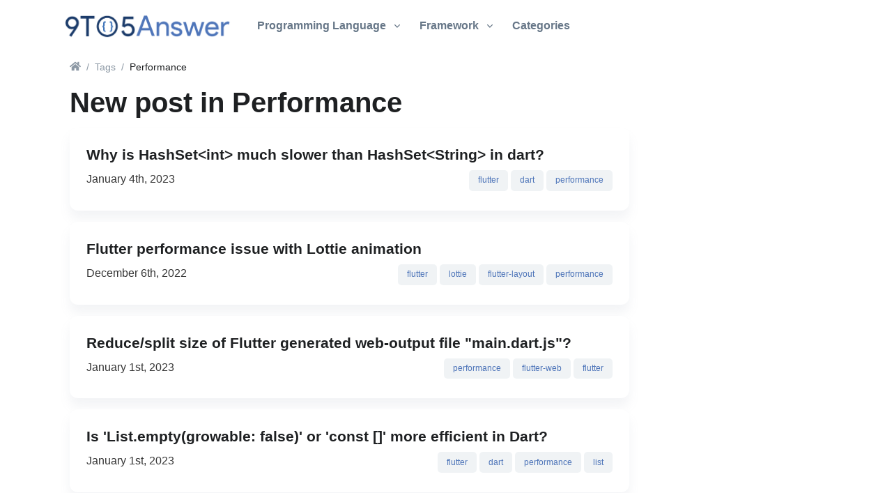

--- FILE ---
content_type: text/html
request_url: https://9to5answer.com/t/performance
body_size: 7805
content:
<!DOCTYPE html>
<html lang="en-US">
  <head>
	<meta http-equiv="Content-Type" content="text/html; charset=UTF-8"/>
    <title>Performance tutorials, questions, and resources - | 9to5Answer</title>
	<link rel="canonical" href="https://9to5answer.com/t/performance" />
<meta name="description" content="The best Performance tutorials with suitable examples and code snippets to provide easy learning of various technical from experts">
<link rel="image_src" href="../assets/cover-1bae8dad88f0dcf2a83538c0c3e664613c044895672360302eb30b8d59ae8011.jpg">
<meta property="og:title" content="Performance tutorials, questions, and resources - 9to5Answer">
<meta property="og:description" content="The best Performance tutorials with suitable examples and code snippets to provide easy learning of various technical from experts">
<meta property="og:type" content="article">
<meta property="og:url" content="https://9to5answer.com/t/performance">
<meta property="og:image" content="../assets/cover-1bae8dad88f0dcf2a83538c0c3e664613c044895672360302eb30b8d59ae8011.jpg">
    <meta name="viewport" content="width=device-width,initial-scale=1">
    <meta name="csrf-param" content="authenticity_token"/>
<meta name="csrf-token" content="slbwsIgueyHeSvsMz_1Z50DhiCJJnyg_npJS7bOjwjOT-KvBHjlU28zzbu7nzSkpuK0ieNCizR2Sqv0EP581yQ"/>
		<link rel="stylesheet" media="screen" href="../packs/css/application-7e773bbc.css" data-turbolinks-track="reload"/>
		<script src="../packs/js/application-2b6e8a30915a6561f22a.js" data-turbolinks-track="reload"></script>
		<link rel="apple-touch-icon" sizes="180x180" href="../apple-touch-icon.png">
		<link rel="apple-touch-icon-precomposed" sizes="180x180" href="../apple-touch-icon-precomposed.png">
		<link rel="icon" type="image/png" sizes="32x32" href="../favicon-32x32.png">
		<link rel="icon" type="image/png" sizes="16x16" href="../favicon-16x16.png">
		<link rel="manifest" href="https://9to5answer.com/site.webmanifest">
  </head>
  <body>
	<!-- ========== HEADER ========== -->
  <header id="header" class="header left-aligned-navbar">
  <div class="header-section">
    <div id="logoAndNav" class="container">
      <!-- Nav -->
      <nav class="navbar navbar-expand-lg">
        <!-- Logo -->
        <a class="navbar-brand mr-5" href="/">
          <img height="40" alt="9to5Answer" src="../assets/logo-3ae5f87d47bea3d9e008479d970b9a65c601f07edbeded19bd83dd8e5f938383.png"/>
</a>        <!-- End Logo -->
        <!-- Responsive Toggle Button -->
        <button type="button" class="navbar-toggler btn btn-icon btn-sm rounded-circle" aria-label="Toggle navigation" aria-expanded="false" aria-controls="navBar" data-toggle="collapse" data-target="#navBar">
          <span class="navbar-toggler-default">
            <svg width="14" height="14" viewbox="0 0 18 18" xmlns="http://www.w3.org/2000/svg">
              <path fill="currentColor" d="M17.4,6.2H0.6C0.3,6.2,0,5.9,0,5.5V4.1c0-0.4,0.3-0.7,0.6-0.7h16.9c0.3,0,0.6,0.3,0.6,0.7v1.4C18,5.9,17.7,6.2,17.4,6.2z M17.4,14.1H0.6c-0.3,0-0.6-0.3-0.6-0.7V12c0-0.4,0.3-0.7,0.6-0.7h16.9c0.3,0,0.6,0.3,0.6,0.7v1.4C18,13.7,17.7,14.1,17.4,14.1z"/>
            </svg>
          </span>
          <span class="navbar-toggler-toggled">
            <svg width="14" height="14" viewbox="0 0 18 18" xmlns="http://www.w3.org/2000/svg">
              <path fill="currentColor" d="M11.5,9.5l5-5c0.2-0.2,0.2-0.6-0.1-0.9l-1-1c-0.3-0.3-0.7-0.3-0.9-0.1l-5,5l-5-5C4.3,2.3,3.9,2.4,3.6,2.6l-1,1 C2.4,3.9,2.3,4.3,2.5,4.5l5,5l-5,5c-0.2,0.2-0.2,0.6,0.1,0.9l1,1c0.3,0.3,0.7,0.3,0.9,0.1l5-5l5,5c0.2,0.2,0.6,0.2,0.9-0.1l1-1 c0.3-0.3,0.3-0.7,0.1-0.9L11.5,9.5z"/>
            </svg>
          </span>
        </button>
        <!-- End Responsive Toggle Button -->
        <div id="navBar" class="navbar-nav-wrap-navbar collapse navbar-collapse">
          <ul class="navbar-nav">
            <li class="dropdown navbar-nav-item">
              <a id="languageMenu" class="nav-link nav-link-toggle font-weight-bold" href="javascript:;" role="button" data-toggle="dropdown" aria-haspopup="true" aria-expanded="false">
                Programming Language
              </a>
              <div id="languageSubMenu" class="dropdown-menu w-md-50" aria-labelledby="languageMenu" style="min-width: 800px;">
                <div class="row mega-menu-body p-2">
                    <div class="col-sm-3 mb-3 mb-sm-0">
                      <a class="dropdown-item px-0 font-weight-bold" href="../t/abap">Abap</a>
                    </div>
                    <div class="col-sm-3 mb-3 mb-sm-0">
                      <a class="dropdown-item px-0 font-weight-bold" href="../t/actionscript">ActionScript</a>
                    </div>
                    <div class="col-sm-3 mb-3 mb-sm-0">
                      <a class="dropdown-item px-0 font-weight-bold" href="../t/assembly">Assembly</a>
                    </div>
                    <div class="col-sm-3 mb-3 mb-sm-0">
                      <a class="dropdown-item px-0 font-weight-bold" href="../t/basic">BASIC</a>
                    </div>
                    <div class="col-sm-3 mb-3 mb-sm-0">
                      <a class="dropdown-item px-0 font-weight-bold" href="../t/c-3">C</a>
                    </div>
                    <div class="col-sm-3 mb-3 mb-sm-0">
                      <a class="dropdown-item px-0 font-weight-bold" href="../t/c">C#</a>
                    </div>
                    <div class="col-sm-3 mb-3 mb-sm-0">
                      <a class="dropdown-item px-0 font-weight-bold" href="../t/c-2">C++</a>
                    </div>
                    <div class="col-sm-3 mb-3 mb-sm-0">
                      <a class="dropdown-item px-0 font-weight-bold" href="../t/clojure">Clojure</a>
                    </div>
                    <div class="col-sm-3 mb-3 mb-sm-0">
                      <a class="dropdown-item px-0 font-weight-bold" href="../t/cobol">Cobol</a>
                    </div>
                    <div class="col-sm-3 mb-3 mb-sm-0">
                      <a class="dropdown-item px-0 font-weight-bold" href="/">CSS</a>
                    </div>
                    <div class="col-sm-3 mb-3 mb-sm-0">
                      <a class="dropdown-item px-0 font-weight-bold" href="../t/dart">Dart</a>
                    </div>
                    <div class="col-sm-3 mb-3 mb-sm-0">
                      <a class="dropdown-item px-0 font-weight-bold" href="../t/delphi">Delphi</a>
                    </div>
                    <div class="col-sm-3 mb-3 mb-sm-0">
                      <a class="dropdown-item px-0 font-weight-bold" href="/">Elixir</a>
                    </div>
                    <div class="col-sm-3 mb-3 mb-sm-0">
                      <a class="dropdown-item px-0 font-weight-bold" href="../t/erlang">Erlang</a>
                    </div>
                    <div class="col-sm-3 mb-3 mb-sm-0">
                      <a class="dropdown-item px-0 font-weight-bold" href="../t/f">F#</a>
                    </div>
                    <div class="col-sm-3 mb-3 mb-sm-0">
                      <a class="dropdown-item px-0 font-weight-bold" href="../t/fortran">Fortran</a>
                    </div>
                    <div class="col-sm-3 mb-3 mb-sm-0">
                      <a class="dropdown-item px-0 font-weight-bold" href="../t/go">Go</a>
                    </div>
                    <div class="col-sm-3 mb-3 mb-sm-0">
                      <a class="dropdown-item px-0 font-weight-bold" href="../t/groovy">Groovy</a>
                    </div>
                    <div class="col-sm-3 mb-3 mb-sm-0">
                      <a class="dropdown-item px-0 font-weight-bold" href="../t/haskell">Haskell</a>
                    </div>
                    <div class="col-sm-3 mb-3 mb-sm-0">
                      <a class="dropdown-item px-0 font-weight-bold" href="../t/html">Html</a>
                    </div>
                    <div class="col-sm-3 mb-3 mb-sm-0">
                      <a class="dropdown-item px-0 font-weight-bold" href="/">Java</a>
                    </div>
                    <div class="col-sm-3 mb-3 mb-sm-0">
                      <a class="dropdown-item px-0 font-weight-bold" href="../t/javascript">Javascript</a>
                    </div>
                    <div class="col-sm-3 mb-3 mb-sm-0">
                      <a class="dropdown-item px-0 font-weight-bold" href="../t/julia">Julia</a>
                    </div>
                    <div class="col-sm-3 mb-3 mb-sm-0">
                      <a class="dropdown-item px-0 font-weight-bold" href="/">Kotlin</a>
                    </div>
                    <div class="col-sm-3 mb-3 mb-sm-0">
                      <a class="dropdown-item px-0 font-weight-bold" href="/">Lisp</a>
                    </div>
                    <div class="col-sm-3 mb-3 mb-sm-0">
                      <a class="dropdown-item px-0 font-weight-bold" href="/">Lua</a>
                    </div>
                    <div class="col-sm-3 mb-3 mb-sm-0">
                      <a class="dropdown-item px-0 font-weight-bold" href="../t/matlab">Matlab</a>
                    </div>
                    <div class="col-sm-3 mb-3 mb-sm-0">
                      <a class="dropdown-item px-0 font-weight-bold" href="/">Objective-C</a>
                    </div>
                    <div class="col-sm-3 mb-3 mb-sm-0">
                      <a class="dropdown-item px-0 font-weight-bold" href="/">Pascal</a>
                    </div>
                    <div class="col-sm-3 mb-3 mb-sm-0">
                      <a class="dropdown-item px-0 font-weight-bold" href="../t/perl">Perl</a>
                    </div>
                    <div class="col-sm-3 mb-3 mb-sm-0">
                      <a class="dropdown-item px-0 font-weight-bold" href="/">PHP</a>
                    </div>
                    <div class="col-sm-3 mb-3 mb-sm-0">
                      <a class="dropdown-item px-0 font-weight-bold" href="../t/prolog">Prolog</a>
                    </div>
                    <div class="col-sm-3 mb-3 mb-sm-0">
                      <a class="dropdown-item px-0 font-weight-bold" href="/">Python</a>
                    </div>
                    <div class="col-sm-3 mb-3 mb-sm-0">
                      <a class="dropdown-item px-0 font-weight-bold" href="../t/r">R</a>
                    </div>
                    <div class="col-sm-3 mb-3 mb-sm-0">
                      <a class="dropdown-item px-0 font-weight-bold" href="../t/ruby">Ruby</a>
                    </div>
                    <div class="col-sm-3 mb-3 mb-sm-0">
                      <a class="dropdown-item px-0 font-weight-bold" href="../t/rust">Rust</a>
                    </div>
                    <div class="col-sm-3 mb-3 mb-sm-0">
                      <a class="dropdown-item px-0 font-weight-bold" href="../t/scala">Scala</a>
                    </div>
                    <div class="col-sm-3 mb-3 mb-sm-0">
                      <a class="dropdown-item px-0 font-weight-bold" href="/">Scheme</a>
                    </div>
                    <div class="col-sm-3 mb-3 mb-sm-0">
                      <a class="dropdown-item px-0 font-weight-bold" href="../t/shell">Shell/Bash</a>
                    </div>
                    <div class="col-sm-3 mb-3 mb-sm-0">
                      <a class="dropdown-item px-0 font-weight-bold" href="../t/sql">SQL</a>
                    </div>
                    <div class="col-sm-3 mb-3 mb-sm-0">
                      <a class="dropdown-item px-0 font-weight-bold" href="../t/swift">Swift</a>
                    </div>
                    <div class="col-sm-3 mb-3 mb-sm-0">
                      <a class="dropdown-item px-0 font-weight-bold" href="/">TypeScript</a>
                    </div>
                    <div class="col-sm-3 mb-3 mb-sm-0">
                      <a class="dropdown-item px-0 font-weight-bold" href="../t/vba">VBA</a>
                    </div>
                </div>
              </div>
            </li>
            <li class="dropdown navbar-nav-item">
              <a id="frameworkMenu" class="nav-link nav-link-toggle font-weight-bold" href="javascript:;" role="button" data-toggle="dropdown" aria-haspopup="true" aria-expanded="false">
                Framework
              </a>
              <div id="frameworkSubMenu" class="dropdown-menu w-md-50" aria-labelledby="frameworkMenu" style="min-width: 600px;">
                <div class="row mega-menu-body p-2">
                    <div class="col-sm-4 mb-3 mb-sm-0">
                      <a class="dropdown-item px-0 font-weight-bold" href="/">AngularJS</a>
                    </div>
                    <div class="col-sm-4 mb-3 mb-sm-0">
                      <a class="dropdown-item px-0 font-weight-bold" href="../t/backbone-js">Backbone</a>
                    </div>
                    <div class="col-sm-4 mb-3 mb-sm-0">
                      <a class="dropdown-item px-0 font-weight-bold" href="/">Bootstrap CSS</a>
                    </div>
                    <div class="col-sm-4 mb-3 mb-sm-0">
                      <a class="dropdown-item px-0 font-weight-bold" href="../t/twitter-bootstrap-3">Bootstrap Javascript</a>
                    </div>
                    <div class="col-sm-4 mb-3 mb-sm-0">
                      <a class="dropdown-item px-0 font-weight-bold" href="/">Bulma</a>
                    </div>
                    <div class="col-sm-4 mb-3 mb-sm-0">
                      <a class="dropdown-item px-0 font-weight-bold" href="/">CakePHP</a>
                    </div>
                    <div class="col-sm-4 mb-3 mb-sm-0">
                      <a class="dropdown-item px-0 font-weight-bold" href="../t/codeigniter">CodeIgniter</a>
                    </div>
                    <div class="col-sm-4 mb-3 mb-sm-0">
                      <a class="dropdown-item px-0 font-weight-bold" href="/">Django</a>
                    </div>
                    <div class="col-sm-4 mb-3 mb-sm-0">
                      <a class="dropdown-item px-0 font-weight-bold" href="../t/drupal">Drupal</a>
                    </div>
                    <div class="col-sm-4 mb-3 mb-sm-0">
                      <a class="dropdown-item px-0 font-weight-bold" href="../t/ember-js">Ember</a>
                    </div>
                    <div class="col-sm-4 mb-3 mb-sm-0">
                      <a class="dropdown-item px-0 font-weight-bold" href="/">Express</a>
                    </div>
                    <div class="col-sm-4 mb-3 mb-sm-0">
                      <a class="dropdown-item px-0 font-weight-bold" href="../t/flask">Flask</a>
                    </div>
                    <div class="col-sm-4 mb-3 mb-sm-0">
                      <a class="dropdown-item px-0 font-weight-bold" href="../t/flutter">Flutter</a>
                    </div>
                    <div class="col-sm-4 mb-3 mb-sm-0">
                      <a class="dropdown-item px-0 font-weight-bold" href="../t/foundation">Foundation</a>
                    </div>
                    <div class="col-sm-4 mb-3 mb-sm-0">
                      <a class="dropdown-item px-0 font-weight-bold" href="/">Ionic</a>
                    </div>
                    <div class="col-sm-4 mb-3 mb-sm-0">
                      <a class="dropdown-item px-0 font-weight-bold" href="/">jQuery</a>
                    </div>
                    <div class="col-sm-4 mb-3 mb-sm-0">
                      <a class="dropdown-item px-0 font-weight-bold" href="../t/laravel">Laravel</a>
                    </div>
                    <div class="col-sm-4 mb-3 mb-sm-0">
                      <a class="dropdown-item px-0 font-weight-bold" href="../t/materialize">Materialize</a>
                    </div>
                    <div class="col-sm-4 mb-3 mb-sm-0">
                      <a class="dropdown-item px-0 font-weight-bold" href="../t/next-js">Next.js</a>
                    </div>
                    <div class="col-sm-4 mb-3 mb-sm-0">
                      <a class="dropdown-item px-0 font-weight-bold" href="../t/node-js">Node.js</a>
                    </div>
                    <div class="col-sm-4 mb-3 mb-sm-0">
                      <a class="dropdown-item px-0 font-weight-bold" href="../t/nuxt-js">Nuxt.js</a>
                    </div>
                    <div class="col-sm-4 mb-3 mb-sm-0">
                      <a class="dropdown-item px-0 font-weight-bold" href="../t/reactjs">React</a>
                    </div>
                    <div class="col-sm-4 mb-3 mb-sm-0">
                      <a class="dropdown-item px-0 font-weight-bold" href="../t/semantic-ui">Semantic UI</a>
                    </div>
                    <div class="col-sm-4 mb-3 mb-sm-0">
                      <a class="dropdown-item px-0 font-weight-bold" href="/">Spring</a>
                    </div>
                    <div class="col-sm-4 mb-3 mb-sm-0">
                      <a class="dropdown-item px-0 font-weight-bold" href="../t/symfony">Symfony</a>
                    </div>
                    <div class="col-sm-4 mb-3 mb-sm-0">
                      <a class="dropdown-item px-0 font-weight-bold" href="../t/unity3d">Unity</a>
                    </div>
                    <div class="col-sm-4 mb-3 mb-sm-0">
                      <a class="dropdown-item px-0 font-weight-bold" href="/">Vaadin</a>
                    </div>
                    <div class="col-sm-4 mb-3 mb-sm-0">
                      <a class="dropdown-item px-0 font-weight-bold" href="/">Vue</a>
                    </div>
                    <div class="col-sm-4 mb-3 mb-sm-0">
                      <a class="dropdown-item px-0 font-weight-bold" href="/">Wordpress</a>
                    </div>
                    <div class="col-sm-4 mb-3 mb-sm-0">
                      <a class="dropdown-item px-0 font-weight-bold" href="/">Yii</a>
                    </div>
                    <div class="col-sm-4 mb-3 mb-sm-0">
                      <a class="dropdown-item px-0 font-weight-bold" href="../t/zend-framework">Zend</a>
                    </div>
                </div>
              </div>
            </li>
            <a class="nav-link font-weight-bold" href="../t">Categories</a>
          </ul>
        </div>
      </nav>
      <!-- End Nav -->
    </div>
  </div>
</header>
<!-- ========== END HEADER ========== -->
<div class="container">
  <div class="col-md-9">
    <nav aria-label="breadcrumb">
      <ol class="breadcrumb" style="margin-bottom: 0; padding: 0.75rem 0;">
        <li class="breadcrumb-item"><a href="/" class="breadcrumb-link"><svg xmlns="http://www.w3.org/2000/svg" aria-hidden="true" focusable="false" data-prefix="fas" data-icon="home" class="svg-inline--fa fa-home fa-w-18 fa-svg-icon " role="img" viewbox="0 0 576 512" width="16px" height="16px"><path fill="currentColor" d="M280.37 148.26L96 300.11V464a16 16 0 0 0 16 16l112.06-.29a16 16 0 0 0 15.92-16V368a16 16 0 0 1 16-16h64a16 16 0 0 1 16 16v95.64a16 16 0 0 0 16 16.05L464 480a16 16 0 0 0 16-16V300L295.67 148.26a12.19 12.19 0 0 0-15.3 0zM571.6 251.47L488 182.56V44.05a12 12 0 0 0-12-12h-56a12 12 0 0 0-12 12v72.61L318.47 43a48 48 0 0 0-61 0L4.34 251.47a12 12 0 0 0-1.6 16.9l25.5 31A12 12 0 0 0 45.15 301l235.22-193.74a12.19 12.19 0 0 1 15.3 0L530.9 301a12 12 0 0 0 16.9-1.6l25.5-31a12 12 0 0 0-1.7-16.93z"></path></svg>
</a></li>
        <li class="breadcrumb-item"><a class="breadcrumb-link" href="../t">Tags</a></li>
        <li class="breadcrumb-item active" aria-current="page">Performance</li>
      </ol>
    </nav>
    <h1>New post in Performance</h1>
      <div class="card mb-3">
  <div class="card-body">
    <h2 class="h3 text-hover-primary"><a class="text-dark text-hover-primary" href="/">Why is HashSet&lt;int&gt; much slower than HashSet&lt;String&gt; in dart?</a></h2>
    <div class="d-flex justify-content-between">
      <div>January 4th, 2023</div>
      <div>
          <a class="btn btn-xs btn-soft-secondary mb-1" href="../t/flutter">flutter</a>
          <a class="btn btn-xs btn-soft-secondary mb-1" href="../t/dart">dart</a>
          <a class="btn btn-xs btn-soft-secondary mb-1" href="../t/performance">performance</a>
      </div>
    </div>
  </div>
</div>
      <div class="card mb-3">
  <div class="card-body">
    <h2 class="h3 text-hover-primary"><a class="text-dark text-hover-primary" href="/">Flutter performance issue with Lottie animation</a></h2>
    <div class="d-flex justify-content-between">
      <div>December 6th, 2022</div>
      <div>
          <a class="btn btn-xs btn-soft-secondary mb-1" href="../t/flutter">flutter</a>
          <a class="btn btn-xs btn-soft-secondary mb-1" href="/">lottie</a>
          <a class="btn btn-xs btn-soft-secondary mb-1" href="../t/flutter-layout">flutter-layout</a>
          <a class="btn btn-xs btn-soft-secondary mb-1" href="../t/performance">performance</a>
      </div>
    </div>
  </div>
</div>
      <div class="card mb-3">
  <div class="card-body">
    <h2 class="h3 text-hover-primary"><a class="text-dark text-hover-primary" href="/">Reduce/split size of Flutter generated web-output file &quot;main.dart.js&quot;?</a></h2>
    <div class="d-flex justify-content-between">
      <div>January 1st, 2023</div>
      <div>
          <a class="btn btn-xs btn-soft-secondary mb-1" href="../t/performance">performance</a>
          <a class="btn btn-xs btn-soft-secondary mb-1" href="../t/flutter-web">flutter-web</a>
          <a class="btn btn-xs btn-soft-secondary mb-1" href="../t/flutter">flutter</a>
      </div>
    </div>
  </div>
</div>
      <div class="card mb-3">
  <div class="card-body">
    <h2 class="h3 text-hover-primary"><a class="text-dark text-hover-primary" href="/">Is &#39;List.empty(growable: false)&#39; or &#39;const []&#39; more efficient in Dart?</a></h2>
    <div class="d-flex justify-content-between">
      <div>January 1st, 2023</div>
      <div>
          <a class="btn btn-xs btn-soft-secondary mb-1" href="../t/flutter">flutter</a>
          <a class="btn btn-xs btn-soft-secondary mb-1" href="../t/dart">dart</a>
          <a class="btn btn-xs btn-soft-secondary mb-1" href="../t/performance">performance</a>
          <a class="btn btn-xs btn-soft-secondary mb-1" href="../t/list">list</a>
      </div>
    </div>
  </div>
</div>
      <div class="card mb-3">
  <div class="card-body">
    <h2 class="h3 text-hover-primary"><a class="text-dark text-hover-primary" href="/">Render an image only when it&#39;ll visible</a></h2>
    <div class="d-flex justify-content-between">
      <div>December 31st, 2022</div>
      <div>
          <a class="btn btn-xs btn-soft-secondary mb-1" href="../t/performance">performance</a>
          <a class="btn btn-xs btn-soft-secondary mb-1" href="../t/dart">dart</a>
          <a class="btn btn-xs btn-soft-secondary mb-1" href="../t/flutter">flutter</a>
      </div>
    </div>
  </div>
</div>
      <div class="card mb-3">
  <div class="card-body">
    <h2 class="h3 text-hover-primary"><a class="text-dark text-hover-primary" href="/">Is it a good practice to execute futures together at Initialization of the app OR should it be executed one at a time?</a></h2>
    <div class="d-flex justify-content-between">
      <div>December 29th, 2022</div>
      <div>
          <a class="btn btn-xs btn-soft-secondary mb-1" href="../t/flutter">flutter</a>
          <a class="btn btn-xs btn-soft-secondary mb-1" href="/">main</a>
          <a class="btn btn-xs btn-soft-secondary mb-1" href="../t/future">future</a>
          <a class="btn btn-xs btn-soft-secondary mb-1" href="../t/memory-management">memory-management</a>
          <a class="btn btn-xs btn-soft-secondary mb-1" href="../t/performance">performance</a>
      </div>
    </div>
  </div>
</div>
      <div class="card mb-3">
  <div class="card-body">
    <h2 class="h3 text-hover-primary"><a class="text-dark text-hover-primary" href="../flutter-dart-how-to-adjust-modalbottomsheet-animation-speed">Flutter/Dart How to adjust Modalbottomsheet animation speed?</a></h2>
    <div class="d-flex justify-content-between">
      <div>December 28th, 2022</div>
      <div>
          <a class="btn btn-xs btn-soft-secondary mb-1" href="../t/flutter">flutter</a>
          <a class="btn btn-xs btn-soft-secondary mb-1" href="/">flutter-showmodalbottomsheet</a>
          <a class="btn btn-xs btn-soft-secondary mb-1" href="../t/animation">animation</a>
          <a class="btn btn-xs btn-soft-secondary mb-1" href="../t/dart">dart</a>
          <a class="btn btn-xs btn-soft-secondary mb-1" href="../t/performance">performance</a>
      </div>
    </div>
  </div>
</div>
      <div class="card mb-3">
  <div class="card-body">
    <h2 class="h3 text-hover-primary"><a class="text-dark text-hover-primary" href="/">how to reduce time to check conditions in loop or if-else statement</a></h2>
    <div class="d-flex justify-content-between">
      <div>December 25th, 2022</div>
      <div>
          <a class="btn btn-xs btn-soft-secondary mb-1" href="../t/dart">dart</a>
          <a class="btn btn-xs btn-soft-secondary mb-1" href="../t/flutter">flutter</a>
          <a class="btn btn-xs btn-soft-secondary mb-1" href="../t/performance">performance</a>
          <a class="btn btn-xs btn-soft-secondary mb-1" href="../t/android">android</a>
      </div>
    </div>
  </div>
</div>
      <div class="card mb-3">
  <div class="card-body">
    <h2 class="h3 text-hover-primary"><a class="text-dark text-hover-primary" href="/">Is there an easy way to add Const as much as possible in Flutter?</a></h2>
    <div class="d-flex justify-content-between">
      <div>December 25th, 2022</div>
      <div>
          <a class="btn btn-xs btn-soft-secondary mb-1" href="../t/flutter">flutter</a>
          <a class="btn btn-xs btn-soft-secondary mb-1" href="../t/performance">performance</a>
          <a class="btn btn-xs btn-soft-secondary mb-1" href="../t/dart">dart</a>
      </div>
    </div>
  </div>
</div>
      <div class="card mb-3">
  <div class="card-body">
    <h2 class="h3 text-hover-primary"><a class="text-dark text-hover-primary" href="/">Flutter, better performance with Future.delay or Timer?</a></h2>
    <div class="d-flex justify-content-between">
      <div>December 25th, 2022</div>
      <div>
          <a class="btn btn-xs btn-soft-secondary mb-1" href="../t/timer">timer</a>
          <a class="btn btn-xs btn-soft-secondary mb-1" href="../t/performance">performance</a>
          <a class="btn btn-xs btn-soft-secondary mb-1" href="../t/flutter">flutter</a>
          <a class="btn btn-xs btn-soft-secondary mb-1" href="/">delay</a>
          <a class="btn btn-xs btn-soft-secondary mb-1" href="../t/cross-platform">cross-platform</a>
      </div>
    </div>
  </div>
</div>
      <div class="card mb-3">
  <div class="card-body">
    <h2 class="h3 text-hover-primary"><a class="text-dark text-hover-primary" href="/">Flutter Long list poor performance</a></h2>
    <div class="d-flex justify-content-between">
      <div>December 22nd, 2022</div>
      <div>
          <a class="btn btn-xs btn-soft-secondary mb-1" href="../t/flutter">flutter</a>
          <a class="btn btn-xs btn-soft-secondary mb-1" href="../t/listview">listview</a>
          <a class="btn btn-xs btn-soft-secondary mb-1" href="../t/performance">performance</a>
      </div>
    </div>
  </div>
</div>
      <div class="card mb-3">
  <div class="card-body">
    <h2 class="h3 text-hover-primary"><a class="text-dark text-hover-primary" href="/">Flutter - Slow gradle build</a></h2>
    <div class="d-flex justify-content-between">
      <div>December 22nd, 2022</div>
      <div>
          <a class="btn btn-xs btn-soft-secondary mb-1" href="../t/android-studio">android-studio</a>
          <a class="btn btn-xs btn-soft-secondary mb-1" href="../t/visual-studio-code">visual-studio-code</a>
          <a class="btn btn-xs btn-soft-secondary mb-1" href="../t/gradle">gradle</a>
          <a class="btn btn-xs btn-soft-secondary mb-1" href="../t/flutter">flutter</a>
          <a class="btn btn-xs btn-soft-secondary mb-1" href="../t/performance">performance</a>
      </div>
    </div>
  </div>
</div>
      <div class="card mb-3">
  <div class="card-body">
    <h2 class="h3 text-hover-primary"><a class="text-dark text-hover-primary" href="/">when ever I try to run my Flutter program, it gets stuck at “Running Gradle task &#39;assembleDebug”</a></h2>
    <div class="d-flex justify-content-between">
      <div>December 21st, 2022</div>
      <div>
          <a class="btn btn-xs btn-soft-secondary mb-1" href="../t/performance">performance</a>
          <a class="btn btn-xs btn-soft-secondary mb-1" href="/">android-sdk-tools</a>
          <a class="btn btn-xs btn-soft-secondary mb-1" href="../t/flutter">flutter</a>
          <a class="btn btn-xs btn-soft-secondary mb-1" href="../t/android-studio">android-studio</a>
          <a class="btn btn-xs btn-soft-secondary mb-1" href="../t/android">android</a>
      </div>
    </div>
  </div>
</div>
      <div class="card mb-3">
  <div class="card-body">
    <h2 class="h3 text-hover-primary"><a class="text-dark text-hover-primary" href="/">StreamBuilder updates&#39; performance (One vs Multiple)</a></h2>
    <div class="d-flex justify-content-between">
      <div>December 20th, 2022</div>
      <div>
          <a class="btn btn-xs btn-soft-secondary mb-1" href="../t/dart">dart</a>
          <a class="btn btn-xs btn-soft-secondary mb-1" href="../t/performance">performance</a>
          <a class="btn btn-xs btn-soft-secondary mb-1" href="/">stream-builder</a>
          <a class="btn btn-xs btn-soft-secondary mb-1" href="../t/flutter">flutter</a>
      </div>
    </div>
  </div>
</div>
      <div class="card mb-3">
  <div class="card-body">
    <h2 class="h3 text-hover-primary"><a class="text-dark text-hover-primary" href="/">Flutter ListView performance issues with PageStorageKey</a></h2>
    <div class="d-flex justify-content-between">
      <div>December 20th, 2022</div>
      <div>
          <a class="btn btn-xs btn-soft-secondary mb-1" href="../t/ios">ios</a>
          <a class="btn btn-xs btn-soft-secondary mb-1" href="../t/android">android</a>
          <a class="btn btn-xs btn-soft-secondary mb-1" href="../t/performance">performance</a>
          <a class="btn btn-xs btn-soft-secondary mb-1" href="../t/flutter">flutter</a>
          <a class="btn btn-xs btn-soft-secondary mb-1" href="/">flutter-animation</a>
      </div>
    </div>
  </div>
</div>
      <div class="card mb-3">
  <div class="card-body">
    <h2 class="h3 text-hover-primary"><a class="text-dark text-hover-primary" href="/">Improving scroll performance using a lot of images (thumbnails) in Flutter</a></h2>
    <div class="d-flex justify-content-between">
      <div>December 19th, 2022</div>
      <div>
          <a class="btn btn-xs btn-soft-secondary mb-1" href="../t/performance">performance</a>
          <a class="btn btn-xs btn-soft-secondary mb-1" href="../t/flutter-layout">flutter-layout</a>
          <a class="btn btn-xs btn-soft-secondary mb-1" href="../t/dart">dart</a>
          <a class="btn btn-xs btn-soft-secondary mb-1" href="../t/flutter">flutter</a>
          <a class="btn btn-xs btn-soft-secondary mb-1" href="../t/listview">listview</a>
      </div>
    </div>
  </div>
</div>
      <div class="card mb-3">
  <div class="card-body">
    <h2 class="h3 text-hover-primary"><a class="text-dark text-hover-primary" href="/">Why findAncestorWidgetOfExactType is O(N) and dependOnInheritedWidgetOfExactType is O(1)</a></h2>
    <div class="d-flex justify-content-between">
      <div>December 17th, 2022</div>
      <div>
          <a class="btn btn-xs btn-soft-secondary mb-1" href="../t/flutter">flutter</a>
          <a class="btn btn-xs btn-soft-secondary mb-1" href="/">inherited-widget</a>
          <a class="btn btn-xs btn-soft-secondary mb-1" href="/">documentation</a>
          <a class="btn btn-xs btn-soft-secondary mb-1" href="../t/dart">dart</a>
          <a class="btn btn-xs btn-soft-secondary mb-1" href="../t/performance">performance</a>
      </div>
    </div>
  </div>
</div>
      <div class="card mb-3">
  <div class="card-body">
    <h2 class="h3 text-hover-primary"><a class="text-dark text-hover-primary" href="/">Flutter modal bottom sheet performance issue</a></h2>
    <div class="d-flex justify-content-between">
      <div>December 18th, 2022</div>
      <div>
          <a class="btn btn-xs btn-soft-secondary mb-1" href="../t/flutter">flutter</a>
          <a class="btn btn-xs btn-soft-secondary mb-1" href="/">bottom-sheet</a>
          <a class="btn btn-xs btn-soft-secondary mb-1" href="../t/performance">performance</a>
      </div>
    </div>
  </div>
</div>
      <div class="card mb-3">
  <div class="card-body">
    <h2 class="h3 text-hover-primary"><a class="text-dark text-hover-primary" href="/">Flutter: How can i improve that app performance?</a></h2>
    <div class="d-flex justify-content-between">
      <div>December 17th, 2022</div>
      <div>
          <a class="btn btn-xs btn-soft-secondary mb-1" href="../t/performance">performance</a>
          <a class="btn btn-xs btn-soft-secondary mb-1" href="../t/dart">dart</a>
          <a class="btn btn-xs btn-soft-secondary mb-1" href="../t/mobile">mobile</a>
          <a class="btn btn-xs btn-soft-secondary mb-1" href="../t/flutter">flutter</a>
          <a class="btn btn-xs btn-soft-secondary mb-1" href="../t/android">android</a>
      </div>
    </div>
  </div>
</div>
      <div class="card mb-3">
  <div class="card-body">
    <h2 class="h3 text-hover-primary"><a class="text-dark text-hover-primary" href="/">Flutter - more efficient pan and zoom for CustomPaint</a></h2>
    <div class="d-flex justify-content-between">
      <div>December 14th, 2022</div>
      <div>
          <a class="btn btn-xs btn-soft-secondary mb-1" href="../t/flutter">flutter</a>
          <a class="btn btn-xs btn-soft-secondary mb-1" href="../t/performance">performance</a>
      </div>
    </div>
  </div>
</div>
      <div class="card mb-3">
  <div class="card-body">
    <h2 class="h3 text-hover-primary"><a class="text-dark text-hover-primary" href="/">StatelessWidget vs a function returning Widgets in terms of performance</a></h2>
    <div class="d-flex justify-content-between">
      <div>December 9th, 2022</div>
      <div>
          <a class="btn btn-xs btn-soft-secondary mb-1" href="/">layout</a>
          <a class="btn btn-xs btn-soft-secondary mb-1" href="/">statelesswidget</a>
          <a class="btn btn-xs btn-soft-secondary mb-1" href="../t/flutter">flutter</a>
          <a class="btn btn-xs btn-soft-secondary mb-1" href="../t/performance">performance</a>
      </div>
    </div>
  </div>
</div>
      <div class="card mb-3">
  <div class="card-body">
    <h2 class="h3 text-hover-primary"><a class="text-dark text-hover-primary" href="/">Flutter. High GPU load with list of high resolution images</a></h2>
    <div class="d-flex justify-content-between">
      <div>December 8th, 2022</div>
      <div>
          <a class="btn btn-xs btn-soft-secondary mb-1" href="../t/dart">dart</a>
          <a class="btn btn-xs btn-soft-secondary mb-1" href="../t/flutter">flutter</a>
          <a class="btn btn-xs btn-soft-secondary mb-1" href="../t/performance">performance</a>
      </div>
    </div>
  </div>
</div>
      <div class="card mb-3">
  <div class="card-body">
    <h2 class="h3 text-hover-primary"><a class="text-dark text-hover-primary" href="/">Simple Flutter list view choppy scrolling</a></h2>
    <div class="d-flex justify-content-between">
      <div>December 7th, 2022</div>
      <div>
          <a class="btn btn-xs btn-soft-secondary mb-1" href="../t/performance">performance</a>
          <a class="btn btn-xs btn-soft-secondary mb-1" href="../t/flutter">flutter</a>
      </div>
    </div>
  </div>
</div>
      <div class="card mb-3">
  <div class="card-body">
    <h2 class="h3 text-hover-primary"><a class="text-dark text-hover-primary" href="/">Performant blur/opacity in Flutter?</a></h2>
    <div class="d-flex justify-content-between">
      <div>December 7th, 2022</div>
      <div>
          <a class="btn btn-xs btn-soft-secondary mb-1" href="../t/performance">performance</a>
          <a class="btn btn-xs btn-soft-secondary mb-1" href="/">blur</a>
          <a class="btn btn-xs btn-soft-secondary mb-1" href="/">opacity</a>
          <a class="btn btn-xs btn-soft-secondary mb-1" href="../t/flutter">flutter</a>
      </div>
    </div>
  </div>
</div>
      <div class="card mb-3">
  <div class="card-body">
    <h2 class="h3 text-hover-primary"><a class="text-dark text-hover-primary" href="/">Performance of empty function on Dart</a></h2>
    <div class="d-flex justify-content-between">
      <div>December 7th, 2022</div>
      <div>
          <a class="btn btn-xs btn-soft-secondary mb-1" href="../t/optimization">optimization</a>
          <a class="btn btn-xs btn-soft-secondary mb-1" href="../t/flutter">flutter</a>
          <a class="btn btn-xs btn-soft-secondary mb-1" href="../t/dart">dart</a>
          <a class="btn btn-xs btn-soft-secondary mb-1" href="../t/performance">performance</a>
      </div>
    </div>
  </div>
</div>
      <div class="card mb-3">
  <div class="card-body">
    <h2 class="h3 text-hover-primary"><a class="text-dark text-hover-primary" href="/">Should Flutter widgets be created in the class or in the build() function?</a></h2>
    <div class="d-flex justify-content-between">
      <div>December 3rd, 2022</div>
      <div>
          <a class="btn btn-xs btn-soft-secondary mb-1" href="../t/optimization">optimization</a>
          <a class="btn btn-xs btn-soft-secondary mb-1" href="../t/flutter">flutter</a>
          <a class="btn btn-xs btn-soft-secondary mb-1" href="../t/dart">dart</a>
          <a class="btn btn-xs btn-soft-secondary mb-1" href="../t/performance">performance</a>
      </div>
    </div>
  </div>
</div>
      <div class="card mb-3">
  <div class="card-body">
    <h2 class="h3 text-hover-primary"><a class="text-dark text-hover-primary" href="/">Processor speed locked at low GHz after computer runs for a few minutes</a></h2>
    <div class="d-flex justify-content-between">
      <div>December 2nd, 2022</div>
      <div>
          <a class="btn btn-xs btn-soft-secondary mb-1" href="../t/performance">performance</a>
          <a class="btn btn-xs btn-soft-secondary mb-1" href="/">multi-processor</a>
          <a class="btn btn-xs btn-soft-secondary mb-1" href="/">core</a>
          <a class="btn btn-xs btn-soft-secondary mb-1" href="../t/cpu">cpu</a>
      </div>
    </div>
  </div>
</div>
      <div class="card mb-3">
  <div class="card-body">
    <h2 class="h3 text-hover-primary"><a class="text-dark text-hover-primary" href="../efficiently-hiding-unhiding-many-500-rows-in-excel-vba">Efficiently hiding / unhiding many (+500) rows in Excel VBA</a></h2>
    <div class="d-flex justify-content-between">
      <div>November 24th, 2022</div>
      <div>
          <a class="btn btn-xs btn-soft-secondary mb-1" href="../t/excel">excel</a>
          <a class="btn btn-xs btn-soft-secondary mb-1" href="../t/performance">performance</a>
          <a class="btn btn-xs btn-soft-secondary mb-1" href="../t/vba">vba</a>
      </div>
    </div>
  </div>
</div>
      <div class="card mb-3">
  <div class="card-body">
    <h2 class="h3 text-hover-primary"><a class="text-dark text-hover-primary" href="/">Bulk inserting best way to about it? + Helping me understand fully what I found so far</a></h2>
    <div class="d-flex justify-content-between">
      <div>June 4th, 2022</div>
      <div>
          <a class="btn btn-xs btn-soft-secondary mb-1" href="../t/performance">performance</a>
          <a class="btn btn-xs btn-soft-secondary mb-1" href="../t/net">.net</a>
          <a class="btn btn-xs btn-soft-secondary mb-1" href="/">linq-to-sql</a>
          <a class="btn btn-xs btn-soft-secondary mb-1" href="../t/c">c#</a>
          <a class="btn btn-xs btn-soft-secondary mb-1" href="../t/sql-server">sql-server</a>
      </div>
    </div>
  </div>
</div>
      <div class="card mb-3">
  <div class="card-body">
    <h2 class="h3 text-hover-primary"><a class="text-dark text-hover-primary" href="/">Measuring Site Load Times via performance api</a></h2>
    <div class="d-flex justify-content-between">
      <div>June 4th, 2022</div>
      <div>
          <a class="btn btn-xs btn-soft-secondary mb-1" href="/">navigation-timing-api</a>
          <a class="btn btn-xs btn-soft-secondary mb-1" href="/">analytics</a>
          <a class="btn btn-xs btn-soft-secondary mb-1" href="../t/optimization">optimization</a>
          <a class="btn btn-xs btn-soft-secondary mb-1" href="../t/performance">performance</a>
          <a class="btn btn-xs btn-soft-secondary mb-1" href="../t/javascript">javascript</a>
      </div>
    </div>
  </div>
</div>
    <div><nav><ul class="pagination"><li class="page-item disabled"><span class="page-link">&larr;</span></li> <li class="page-item active"><span class="page-link">1</span></li> <li class="page-item"><a class="page-link" rel="next" href="/">2</a></li> <li class="page-item"><a class="page-link" href="/">3</a></li> <li class="page-item"><a class="page-link" href="/">4</a></li> <li class="page-item"><a class="page-link" href="/">5</a></li> <li class="page-item"><a class="page-link" href="/">6</a></li> <li class="page-item"><a class="page-link" href="/">7</a></li> <li class="page-item"><a class="page-link" href="/">8</a></li> <li class="page-item"><a class="page-link" href="/">9</a></li> <li class="page-item disabled"><i class="page-link">&hellip;</i></li> <li class="page-item"><a class="page-link" href="/">146</a></li> <li class="page-item"><a class="page-link" href="/">147</a></li> <li class="page-item"><a class="page-link" rel="next" href="/">&rarr;</a></li></ul></nav></div>
  </div>
</div>
	<!-- ========== FOOTER ========== -->
  <footer class="bg-dark mt-10">
    <div class="container">
      <div class="space-1">
        <div class="row align-items-md-center mb-7">
          <div class="col-md-8 mb-4 mb-md-0">
            <!-- Nav Link -->
            <ul class="nav nav-sm nav-white nav-x-sm align-items-center text-center">
              <li class="nav-item">
                <a rel="nofollow" class="nav-link" href="../about">About us</a>
              </li>
              <li class="nav-item opacity mx-3">/</li>
              <li class="nav-item">
                <a rel="nofollow" class="nav-link" href="../privacy">Privacy Policy</a>
              </li>
              <li class="nav-item opacity mx-3">/</li>
              <li class="nav-item">
                <a rel="nofollow" class="nav-link" href="../terms">Terms of use</a>
              </li>
              <li class="nav-item opacity mx-3">/</li>
              <li class="nav-item">
                <a rel="nofollow" class="nav-link" href="../contact">Contact & Advertising</a>
              </li>
              <li class="nav-item opacity mx-3">/</li>
              <li class="nav-item">
                <a rel="nofollow" class="nav-link" href="../license">License</a>
              </li>
              <li class="nav-item opacity mx-3">/</li>
              <li class="nav-item">
                <a class="nav-link" href="../press">Press</a>
              </li>
            </ul>
            <!-- End Nav Link -->
          </div>
          <div class="col-md-4 text-center text-md-right">
            <ul class="list-inline mb-0">
              <li class="list-inline-item">
                <a class="btn btn-xs btn-icon btn-soft-light text-white" href="/"><svg xmlns="http://www.w3.org/2000/svg" class="svg-icon fa-svg-icon " style="width: 1em; height: 1em;vertical-align: middle;fill: currentColor;overflow: hidden;" viewbox="0 0 1024 1024" version="1.1" width="16px" height="16px"><path d="M170.666667 810.666667m-128 0a128 128 0 1 0 256 0 128 128 0 1 0-256 0Z" fill="#FF6600"></path><path d="M938.666667 938.666667h-170.666667c0-399.957333-325.376-725.333333-725.333333-725.333334V42.666667c494.037333 0 896 401.92 896 896z" fill="#FF6600"></path><path d="M640 938.666667h-170.666667c0-235.264-191.424-426.666667-426.666666-426.666667v-170.666667c329.386667 0 597.333333 267.946667 597.333333 597.333334z" fill="#FF6600"></path></svg>
</a>
              </li>
              <li class="list-inline-item">
                <a rel="nofollow" class="btn btn-xs btn-icon btn-soft-light" href="https://www.facebook.com/9to5answer"><svg xmlns="http://www.w3.org/2000/svg" aria-hidden="true" focusable="false" data-prefix="fab" data-icon="facebook-f" class="svg-inline--fa fa-facebook-f fa-w-10 fa-svg-icon " role="img" viewbox="0 0 320 512" width="16px" height="16px"><path fill="currentColor" d="M279.14 288l14.22-92.66h-88.91v-60.13c0-25.35 12.42-50.06 52.24-50.06h40.42V6.26S260.43 0 225.36 0c-73.22 0-121.08 44.38-121.08 124.72v70.62H22.89V288h81.39v224h100.17V288z"></path></svg>
</a>
              </li>
              <li class="list-inline-item">
                <a rel="nofollow" class="btn btn-xs btn-icon btn-soft-light" href="https://twitter.com/9to5answer"><svg xmlns="http://www.w3.org/2000/svg" aria-hidden="true" focusable="false" data-prefix="fab" data-icon="twitter" class="svg-inline--fa fa-twitter fa-w-16 fa-svg-icon " role="img" viewbox="0 0 512 512" width="16px" height="16px"><path fill="currentColor" d="M459.37 151.716c.325 4.548.325 9.097.325 13.645 0 138.72-105.583 298.558-298.558 298.558-59.452 0-114.68-17.219-161.137-47.106 8.447.974 16.568 1.299 25.34 1.299 49.055 0 94.213-16.568 130.274-44.832-46.132-.975-84.792-31.188-98.112-72.772 6.498.974 12.995 1.624 19.818 1.624 9.421 0 18.843-1.3 27.614-3.573-48.081-9.747-84.143-51.98-84.143-102.985v-1.299c13.969 7.797 30.214 12.67 47.431 13.319-28.264-18.843-46.781-51.005-46.781-87.391 0-19.492 5.197-37.36 14.294-52.954 51.655 63.675 129.3 105.258 216.365 109.807-1.624-7.797-2.599-15.918-2.599-24.04 0-57.828 46.782-104.934 104.934-104.934 30.213 0 57.502 12.67 76.67 33.137 23.715-4.548 46.456-13.32 66.599-25.34-7.798 24.366-24.366 44.833-46.132 57.827 21.117-2.273 41.584-8.122 60.426-16.243-14.292 20.791-32.161 39.308-52.628 54.253z"></path></svg>
</a>
              </li>
              <li class="list-inline-item">
                <a rel="nofollow" class="btn btn-xs btn-icon btn-soft-light" href="https://www.facebook.com/9to5answer"><svg xmlns="http://www.w3.org/2000/svg" aria-hidden="true" focusable="false" data-prefix="fab" data-icon="facebook-messenger" class="svg-inline--fa fa-facebook-messenger fa-w-16 fa-svg-icon " role="img" viewbox="0 0 512 512" width="16px" height="16px"><path fill="currentColor" d="M256.55 8C116.52 8 8 110.34 8 248.57c0 72.3 29.71 134.78 78.07 177.94 8.35 7.51 6.63 11.86 8.05 58.23A19.92 19.92 0 0 0 122 502.31c52.91-23.3 53.59-25.14 62.56-22.7C337.85 521.8 504 423.7 504 248.57 504 110.34 396.59 8 256.55 8zm149.24 185.13l-73 115.57a37.37 37.37 0 0 1-53.91 9.93l-58.08-43.47a15 15 0 0 0-18 0l-78.37 59.44c-10.46 7.93-24.16-4.6-17.11-15.67l73-115.57a37.36 37.36 0 0 1 53.91-9.93l58.06 43.46a15 15 0 0 0 18 0l78.41-59.38c10.44-7.98 24.14 4.54 17.09 15.62z"></path></svg>
</a>
              </li>
              <li class="list-inline-item">
                <a rel="nofollow" class="btn btn-xs btn-icon btn-soft-light" href="https://www.instagram.com/9to5answer"><svg xmlns="http://www.w3.org/2000/svg" aria-hidden="true" focusable="false" data-prefix="fab" data-icon="instagram" class="svg-inline--fa fa-instagram fa-w-14 fa-svg-icon " role="img" viewbox="0 0 448 512" width="16px" height="16px"><path fill="currentColor" d="M224.1 141c-63.6 0-114.9 51.3-114.9 114.9s51.3 114.9 114.9 114.9S339 319.5 339 255.9 287.7 141 224.1 141zm0 189.6c-41.1 0-74.7-33.5-74.7-74.7s33.5-74.7 74.7-74.7 74.7 33.5 74.7 74.7-33.6 74.7-74.7 74.7zm146.4-194.3c0 14.9-12 26.8-26.8 26.8-14.9 0-26.8-12-26.8-26.8s12-26.8 26.8-26.8 26.8 12 26.8 26.8zm76.1 27.2c-1.7-35.9-9.9-67.7-36.2-93.9-26.2-26.2-58-34.4-93.9-36.2-37-2.1-147.9-2.1-184.9 0-35.8 1.7-67.6 9.9-93.9 36.1s-34.4 58-36.2 93.9c-2.1 37-2.1 147.9 0 184.9 1.7 35.9 9.9 67.7 36.2 93.9s58 34.4 93.9 36.2c37 2.1 147.9 2.1 184.9 0 35.9-1.7 67.7-9.9 93.9-36.2 26.2-26.2 34.4-58 36.2-93.9 2.1-37 2.1-147.8 0-184.8zM398.8 388c-7.8 19.6-22.9 34.7-42.6 42.6-29.5 11.7-99.5 9-132.1 9s-102.7 2.6-132.1-9c-19.6-7.8-34.7-22.9-42.6-42.6-11.7-29.5-9-99.5-9-132.1s-2.6-102.7 9-132.1c7.8-19.6 22.9-34.7 42.6-42.6 29.5-11.7 99.5-9 132.1-9s102.7-2.6 132.1 9c19.6 7.8 34.7 22.9 42.6 42.6 11.7 29.5 9 99.5 9 132.1s2.7 102.7-9 132.1z"></path></svg>
</a>
              </li>
              <li class="list-inline-item">
                <a rel="nofollow" class="btn btn-xs btn-icon btn-soft-light" href="https://www.pinterest.com/9to5answer"><svg xmlns="http://www.w3.org/2000/svg" aria-hidden="true" focusable="false" data-prefix="fab" data-icon="pinterest" class="svg-inline--fa fa-pinterest fa-w-16 fa-svg-icon " role="img" viewbox="0 0 496 512" width="16px" height="16px"><path fill="currentColor" d="M496 256c0 137-111 248-248 248-25.6 0-50.2-3.9-73.4-11.1 10.1-16.5 25.2-43.5 30.8-65 3-11.6 15.4-59 15.4-59 8.1 15.4 31.7 28.5 56.8 28.5 74.8 0 128.7-68.8 128.7-154.3 0-81.9-66.9-143.2-152.9-143.2-107 0-163.9 71.8-163.9 150.1 0 36.4 19.4 81.7 50.3 96.1 4.7 2.2 7.2 1.2 8.3-3.3.8-3.4 5-20.3 6.9-28.1.6-2.5.3-4.7-1.7-7.1-10.1-12.5-18.3-35.3-18.3-56.6 0-54.7 41.4-107.6 112-107.6 60.9 0 103.6 41.5 103.6 100.9 0 67.1-33.9 113.6-78 113.6-24.3 0-42.6-20.1-36.7-44.8 7-29.5 20.5-61.3 20.5-82.6 0-19-10.2-34.9-31.4-34.9-24.9 0-44.9 25.7-44.9 60.2 0 22 7.4 36.8 7.4 36.8s-24.5 103.8-29 123.2c-5 21.4-3 51.6-.9 71.2C65.4 450.9 0 361.1 0 256 0 119 111 8 248 8s248 111 248 248z"></path></svg>
</a>
              </li>
              <!-- End Social Networks -->
            </ul>
          </div>
        </div>
        <!-- Copyright -->
        <div class="w-md-75 text-center mx-auto">
          <p class="text-white opacity-sm small">© 2023 9to5Answer. All rights reserved.</p>
        </div>
        <!-- End Copyright -->
      </div>
    </div>
  </footer>
<!-- ========== END FOOTER ========== -->
		<script>
			window.dataLayer = window.dataLayer || [];
			function gtag(){dataLayer.push(arguments);}
			gtag('js', new Date());
			gtag('config', 'UA-222812291-1');
		</script>
		<script>
			window.dataLayer = window.dataLayer || [];
			function gtag(){dataLayer.push(arguments);}
			gtag('js', new Date());
			gtag('config', 'G-P9NRV6QKQK');
		</script>
	<script defer src="https://static.cloudflareinsights.com/beacon.min.js/vcd15cbe7772f49c399c6a5babf22c1241717689176015" integrity="sha512-ZpsOmlRQV6y907TI0dKBHq9Md29nnaEIPlkf84rnaERnq6zvWvPUqr2ft8M1aS28oN72PdrCzSjY4U6VaAw1EQ==" data-cf-beacon='{"version":"2024.11.0","token":"7fdd0403150642eebe94365c42284daa","r":1,"server_timing":{"name":{"cfCacheStatus":true,"cfEdge":true,"cfExtPri":true,"cfL4":true,"cfOrigin":true,"cfSpeedBrain":true},"location_startswith":null}}' crossorigin="anonymous"></script>
</body>
</html>